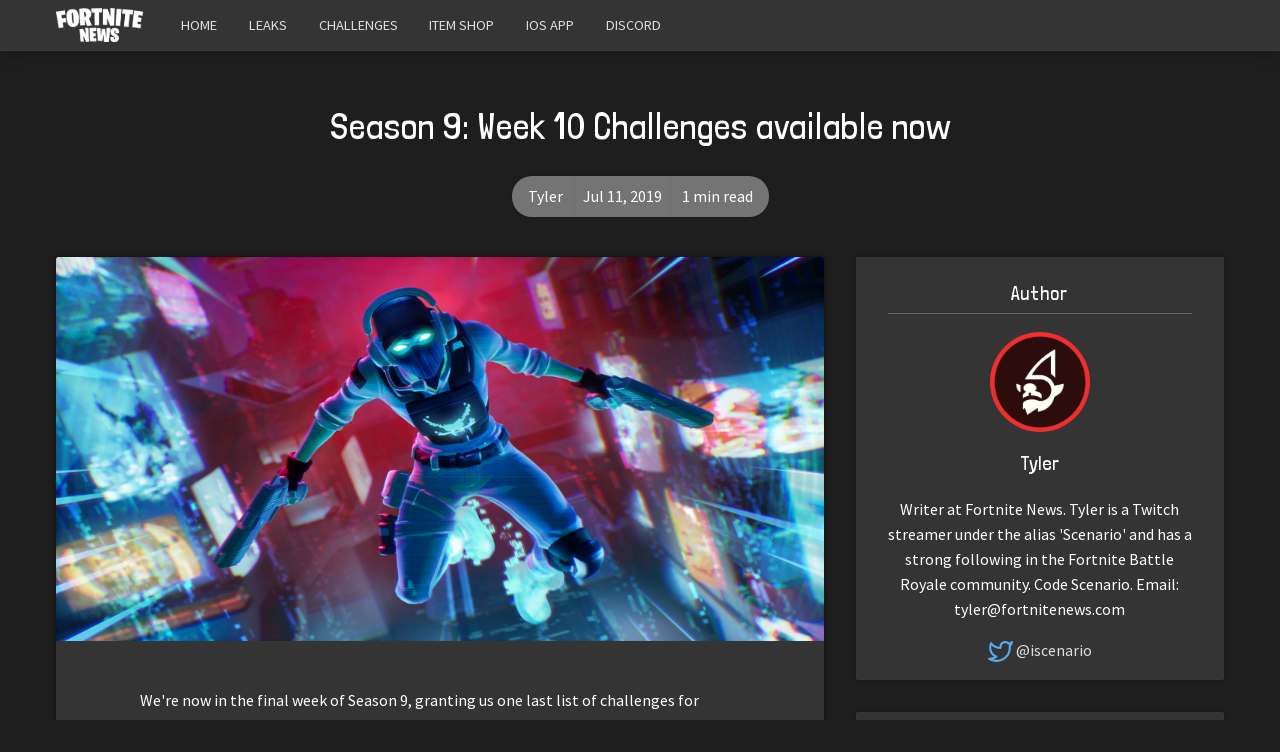

--- FILE ---
content_type: text/html; charset=utf-8
request_url: https://fortnitenews.com/season-9-week-10/
body_size: 6020
content:
<!DOCTYPE html>
<html lang="en">
  <head>
    <meta charset="utf-8">
    <meta http-equiv="X-UA-Compatible" content="IE=edge">

    <title>Season 9: Week 10 Challenges available now | Fortnite News</title>

    <meta name="HandheldFriendly" content="True" />
    <meta name="viewport" content="width=device-width, initial-scale=1.0" />

    <link rel="stylesheet" type="text/css" href="https://fortnitenews.com/assets/css/app.min.css?v=5ff2067016" />
    <link rel="stylesheet" type="text/css" href="https://react.fnbr.news/assets/article.css?r2">

    <link rel="icon" href="https://fortnitenews.com/content/images/size/w256h256/2018/09/favicon.png" type="image/png">
    <link rel="canonical" href="https://fortnitenews.com/season-9-week-10/">
    <meta name="referrer" content="no-referrer-when-downgrade">
    
    <meta property="og:site_name" content="Fortnite News">
    <meta property="og:type" content="article">
    <meta property="og:title" content="Season 9: Week 10 Challenges available now">
    <meta property="og:description" content="We&#x27;re now in the final week of Season 9, granting us one last list of challenges
for players to finish up their Battle Passes &amp; additional styles for some
specific Battle Pass skins, as well as earning some Fortbytes that require some
sort of challenge progression. Here&#x27;s the challenges that we&#x27;re">
    <meta property="og:url" content="https://fortnitenews.com/season-9-week-10/">
    <meta property="og:image" content="https://fortnitenews.com/content/images/2019/06/Week10-1.png">
    <meta property="article:published_time" content="2019-07-11T12:54:53.000Z">
    <meta property="article:modified_time" content="2019-07-11T13:12:22.000Z">
    <meta name="twitter:card" content="summary_large_image">
    <meta name="twitter:title" content="Season 9: Week 10 Challenges available now">
    <meta name="twitter:description" content="We&#x27;re now in the final week of Season 9, granting us one last list of challenges
for players to finish up their Battle Passes &amp; additional styles for some
specific Battle Pass skins, as well as earning some Fortbytes that require some
sort of challenge progression. Here&#x27;s the challenges that we&#x27;re">
    <meta name="twitter:url" content="https://fortnitenews.com/season-9-week-10/">
    <meta name="twitter:image" content="https://fortnitenews.com/content/images/2019/06/Week10-1.png">
    <meta name="twitter:label1" content="Written by">
    <meta name="twitter:data1" content="Tyler">
    <meta name="twitter:site" content="@fortnitebr">
    <meta name="twitter:creator" content="@iscenario">
    <meta property="og:image:width" content="1200">
    <meta property="og:image:height" content="600">
    
    <script type="application/ld+json">
{
    "@context": "https://schema.org",
    "@type": "Article",
    "publisher": {
        "@type": "Organization",
        "name": "Fortnite News",
        "url": "https://fortnitenews.com/",
        "logo": {
            "@type": "ImageObject",
            "url": "https://fortnitenews.com/content/images/2019/01/newslogo2.png"
        }
    },
    "author": {
        "@type": "Person",
        "name": "Tyler",
        "image": {
            "@type": "ImageObject",
            "url": "https://fortnitenews.com/content/images/2019/03/Logo.png",
            "width": 1200,
            "height": 1200
        },
        "url": "https://fortnitenews.com/author/tyler/",
        "sameAs": [
            "https://twitter.com/iscenario"
        ]
    },
    "headline": "Season 9: Week 10 Challenges available now",
    "url": "https://fortnitenews.com/season-9-week-10/",
    "datePublished": "2019-07-11T12:54:53.000Z",
    "dateModified": "2019-07-11T13:12:22.000Z",
    "image": {
        "@type": "ImageObject",
        "url": "https://fortnitenews.com/content/images/2019/06/Week10-1.png",
        "width": 1200,
        "height": 600
    },
    "description": "We&#x27;re now in the final week of Season 9, granting us one last list of challenges\nfor players to finish up their Battle Passes &amp; additional styles for some\nspecific Battle Pass skins, as well as earning some Fortbytes that require some\nsort of challenge progression. Here&#x27;s the challenges that we&#x27;re looking at for\nthe final week of Season 9.\n\nFree Challenges\n * Use an Air Strike in different matches (3)\n * Damage opponents with Shotguns (500)\n * Search 7 Ammo Boxes in a single match (7)\n\nBattle Pa",
    "mainEntityOfPage": "https://fortnitenews.com/season-9-week-10/"
}
    </script>

    <meta name="generator" content="Ghost 5.115">
    <link rel="alternate" type="application/rss+xml" title="Fortnite News" href="https://fortnitenews.com/rss/">
    
    <script defer src="https://cdn.jsdelivr.net/ghost/sodo-search@~1.5/umd/sodo-search.min.js" data-key="4d7154d554481f44d1a44248e8" data-styles="https://cdn.jsdelivr.net/ghost/sodo-search@~1.5/umd/main.css" data-sodo-search="https://ghost.fnbr.news/" data-locale="en" crossorigin="anonymous"></script>
    
    <link href="https://fortnitenews.com/webmentions/receive/" rel="webmention">
    <script defer src="/public/cards.min.js?v=5ff2067016"></script><style>:root {--ghost-accent-color: #15171A;}</style>
    <link rel="stylesheet" type="text/css" href="/public/cards.min.css?v=5ff2067016">
    <script async src="https://www.googletagmanager.com/gtag/js?id=UA-105102005-4"></script>
<script>
  window.dataLayer = window.dataLayer || [];
  function gtag(){dataLayer.push(arguments);}
  gtag('js', new Date());

  gtag('config', 'UA-105102005-4');
</script>

<script src="https://s.nitropay.com/ads-135.js"></script>
<script src="https://assets.fnbr.news/assets/js/_nitropay.js" defer></script>
  </head>
  <body class="post-template">
    <svg xmlns="http://www.w3.org/2000/svg" id="icon-sprite" style="display:none">
  <defs>
    <symbol id="icon-activity" viewBox="0 0 24 24">
      <polyline points="22 12 18 12 15 21 9 3 6 12 2 12"></polyline>
    </symbol>
    <symbol id="icon-alert-circle" viewBox="0 0 24 24">
      <circle cx="12" cy="12" r="10"></circle>
      <line x1="12" y1="8" x2="12" y2="12"></line>
      <line x1="12" y1="16" x2="12" y2="16"></line>
    </symbol>
    <symbol id="icon-alert-octagon" viewBox="0 0 24 24">
      <polygon points="7.86 2 16.14 2 22 7.86 22 16.14 16.14 22 7.86 22 2 16.14 2 7.86 7.86 2"></polygon>
      <line x1="12" y1="8" x2="12" y2="12"></line>
      <line x1="12" y1="16" x2="12" y2="16"></line>
    </symbol>
    <symbol id="icon-alert-triangle" viewBox="0 0 24 24">
      <path d="M10.29 3.86L1.82 18a2 2 0 0 0 1.71 3h16.94a2 2 0 0 0 1.71-3L13.71 3.86a2 2 0 0 0-3.42 0z"></path>
      <line x1="12" y1="9" x2="12" y2="13"></line>
      <line x1="12" y1="17" x2="12" y2="17"></line>
    </symbol>
    <symbol id="icon-square" viewBox="0 0 24 24">
      <rect x="3" y="3" width="18" height="18" rx="2" ry="2"></rect>
    </symbol>
    <symbol id="icon-star" viewBox="0 0 24 24">
      <polygon points="12 2 15.09 8.26 22 9.27 17 14.14 18.18 21.02 12 17.77 5.82 21.02 7 14.14 2 9.27 8.91 8.26 12 2"></polygon>
    </symbol>
    <symbol id="icon-aperture" viewBox="0 0 24 24">
      <circle cx="12" cy="12" r="10"></circle>
      <line x1="14.31" y1="8" x2="20.05" y2="17.94"></line>
      <line x1="9.69" y1="8" x2="21.17" y2="8"></line>
      <line x1="7.38" y1="12" x2="13.12" y2="2.06"></line>
      <line x1="9.69" y1="16" x2="3.95" y2="6.06"></line>
      <line x1="14.31" y1="16" x2="2.83" y2="16"></line>
      <line x1="16.62" y1="12" x2="10.88" y2="21.94"></line>
    </symbol>
    <symbol id="icon-archive" viewBox="0 0 24 24">
      <polyline points="21 8 21 21 3 21 3 8"></polyline>
      <rect x="1" y="3" width="22" height="5"></rect>
      <line x1="10" y1="12" x2="14" y2="12"></line>
    </symbol>
    <symbol id="icon-search" viewBox="0 0 24 24">
      <circle cx="11" cy="11" r="8"></circle>
      <line x1="21" y1="21" x2="16.65" y2="16.65"></line>
    </symbol>
    <symbol id="icon-x-circle" viewBox="0 0 24 24">
      <circle cx="12" cy="12" r="10"></circle>
      <line x1="15" y1="9" x2="9" y2="15"></line>
      <line x1="9" y1="9" x2="15" y2="15"></line>
    </symbol>
    <symbol id="icon-x-square" viewBox="0 0 24 24">
      <rect x="3" y="3" width="18" height="18" rx="2" ry="2"></rect>
      <line x1="9" y1="9" x2="15" y2="15"></line>
      <line x1="15" y1="9" x2="9" y2="15"></line>
    </symbol>
    <symbol id="icon-close" viewBox="0 0 24 24">
      <line x1="18" y1="6" x2="6" y2="18"></line>
      <line x1="6" y1="6" x2="18" y2="18"></line>
    </symbol>
    <symbol id="icon-map-pin" viewBox="0 0 24 24">
      <path d="M21 10c0 7-9 13-9 13s-9-6-9-13a9 9 0 0 1 18 0z"></path>
      <circle cx="12" cy="10" r="3"></circle>
    </symbol>
    <symbol id="icon-map" viewBox="0 0 24 24">
      <polygon points="1 6 1 22 8 18 16 22 23 18 23 2 16 6 8 2 1 6"></polygon>
      <line x1="8" y1="2" x2="8" y2="18"></line>
      <line x1="16" y1="6" x2="16" y2="22"></line>
    </symbol>
    <symbol id="icon-menu" viewBox="0 0 24 24">
      <line x1="3" y1="12" x2="21" y2="12"></line>
      <line x1="3" y1="6" x2="21" y2="6"></line>
      <line x1="3" y1="18" x2="21" y2="18"></line>
    </symbol>
    <symbol id="icon-bar-chart" viewBox="0 0 24 24">
      <line x1="12" y1="20" x2="12" y2="10"></line>
      <line x1="18" y1="20" x2="18" y2="4"></line>
      <line x1="6" y1="20" x2="6" y2="16"></line>
    </symbol>
    <symbol id="icon-twitter" viewBox="0 0 24 24">
      <path d="M23 3a10.9 10.9 0 0 1-3.14 1.53 4.48 4.48 0 0 0-7.86 3v1A10.66 10.66 0 0 1 3 4s-4 9 5 13a11.64 11.64 0 0 1-7 2c9 5 20 0 20-11.5a4.5 4.5 0 0 0-.08-.83A7.72 7.72 0 0 0 23 3z"></path>
    </symbol>
    <symbol id="icon-facebook" viewBox="0 0 24 24">
      <path d="M18 2h-3a5 5 0 0 0-5 5v3H7v4h3v8h4v-8h3l1-4h-4V7a1 1 0 0 1 1-1h3z"></path>
    </symbol>
    <symbol id="icon-rss" viewBox="0 0 24 24">
      <path d="M4 11a9 9 0 0 1 9 9"></path>
      <path d="M4 4a16 16 0 0 1 16 16"></path>
      <circle cx="5" cy="19" r="1"></circle>
    </symbol>
    <symbol id="icon-link-2" viewBox="0 0 24 24">
      <path d="M15 7h3a5 5 0 0 1 5 5 5 5 0 0 1-5 5h-3m-6 0H6a5 5 0 0 1-5-5 5 5 0 0 1 5-5h3"></path>
      <line x1="8" y1="12" x2="16" y2="12"></line>
    </symbol>
    <symbol id="icon-link" viewBox="0 0 24 24">
      <path d="M10 13a5 5 0 0 0 7.54.54l3-3a5 5 0 0 0-7.07-7.07l-1.72 1.71"></path>
      <path d="M14 11a5 5 0 0 0-7.54-.54l-3 3a5 5 0 0 0 7.07 7.07l1.71-1.71"></path>
    </symbol>
  </defs>
</svg>

    <header class="header">
  <div class="header-main">
    <div class="container wrapper">
      <div class="grid">
        <div class="header-main__brand col-xs">
          <a href="/">
              <img class="lazyload header-main__logo" data-src="https://fortnitenews.com/content/images/2019/01/newslogo2.png" alt="Fortnite News">
          </a>
        </div>

        <label for="menu--toggle" class="header-main__menu--toggle col-xs right">
          <i class="icon icon-menu icon--large">
            <svg class="icon__svg">
              <use xlink:href="#icon-menu"></use>
            </svg>
          </i>
        </label>
        <input type="checkbox" id="menu--toggle" title="Menu" class="is-hidden"/>

        <nav class="header-main__menu nav col-sm">
          <ul>
    <li class="nav-home">
      <a href="https://fortnitenews.com">Home</a>
    </li>
    <li class="nav-leaks">
      <a href="https://fortnitenews.com/tag/leaks/">Leaks</a>
    </li>
    <li class="nav-challenges">
      <a href="https://fortnitenews.com/tag/challenges/">Challenges</a>
    </li>
    <li class="nav-item-shop">
      <a href="https://fnbr.co/shop">Item Shop</a>
    </li>
    <li class="nav-ios-app">
      <a href="https://fnbr.co/ios">iOS App</a>
    </li>
    <li class="nav-discord">
      <a href="https://discord.gg/EvTw7XC">Discord</a>
    </li>
</ul>

        </nav>
      </div>
    </div>
  </div>
</header>

    <div class="search" id="search">
  <div class="search__header">
    <a class="search--close" id="search-close">
      <div class="icon icon-close icon--large">
  <svg class="icon__svg">
    <use xlink:href="#icon-close"></use>
  </svg>
</div>
    </a>
    <form action="/" method="get" class="search__form" id="search-form">
      <input type="text" id="search-field" class="search__input" title='Search' placeholder='Search' autocomplete="off" required>
      <div class="search__icon">
        <div class="icon icon-search icon--huge">
  <svg class="icon__svg">
    <use xlink:href="#icon-search"></use>
  </svg>
</div>
      </div>
    </form>
  </div>
  <div class="search__content">
    <div class="search__result" id="results"></div>
  </div>
</div>

    <main class="main">
      <div class="container wrapper" style="margin-bottom: 1.3rem">
        <div class="col-md-12 text-center mb-4">
          <div class="np" id="fortnite-news-top"></div>
        </div>
      </div>

      
<div class="post">
  <div class="container wrapper">
    <div class="post-header">
      <h1 class="post-header__title">Season 9: Week 10 Challenges available now</h1>

      <div class="post-header__info">
        <div class="post-header__author"><a href="/author/tyler/">Tyler</a></div>
        <time datetime="2019-07-11" class="post-header__date">Jul 11, 2019</time>
        <div class="post-header__read-time">1 min read</div>
      </div>
    </div>
  </div>

  <div class="container wrapper" id="content">
    <div class="grid">
      <article class="col-xs-12 col-md-8">
        <div class="post-content">
            <img class="post-img lazyload js-fadein" src="/content/images/2019/06/Week10-1.png" alt="Season 9: Week 10 Challenges available now"/>
          <div class="post-content__inner">
            <p>We're now in the final week of Season 9, granting us one last list of challenges for players to finish up their Battle Passes &amp; additional styles for some specific Battle Pass skins, as well as earning some Fortbytes that require some sort of challenge progression. Here's the challenges that we're looking at for the final week of Season 9.</p><h3 id="free-challenges">Free Challenges</h3><ul><li>Use an Air Strike in different matches (3)</li><li>Damage opponents with Shotguns (500)</li><li>Search 7 Ammo Boxes in a single match (7)</li></ul><h3 id="battle-pass-challenges">Battle Pass Challenges</h3><ul><li>Visit different public service announcement signs in Neo Tilted, Pressure Plant, or Mega Mall (5)</li><li><strong>Stage 1</strong>: Collect Wood from a Pirate Ship or Viking Ship (100) -&gt; <strong>Stage 2</strong>: Collect Stone from a Fork Knife or Umbrella (100) -&gt; <strong>Stage 3</strong>: Collect Metal from a Robot Factory (100)</li><li>Eliminate opponents in Pleasant Park or Paradise Palms (3)</li><li>Damage opponents with a pickaxe (200)</li></ul><p><strong><strong>Upon completing Week </strong>10<strong>'s challenges, players will be granted the Week </strong>10<strong> Loading Screen as seen below.</strong></strong></p><figure class="kg-card kg-image-card"><img src="https://fortnitenews.com/content/images/2019/06/Week10.png" class="kg-image" alt loading="lazy"></figure><hr><p>Struggling with this week's challenges? Luckily enough, <a href="https://twitter.com/itsenergie?ref=fortnitenews.com">@itsenergie</a> has made a cheat sheet to make your life a little easier.</p><figure class="kg-card kg-image-card"><img src="https://fortnitenews.com/content/images/2019/07/image-10.png" class="kg-image" alt loading="lazy"></figure>

            <script async src="//pagead2.googlesyndication.com/pagead/js/adsbygoogle.js"></script>
            <ins class="adsbygoogle" style="display:block; text-align:center;" data-ad-layout="in-article" data-ad-format="fluid" data-ad-client="ca-pub-7264677087480738" data-ad-slot="7798818688"></ins>
            <script>
                 (adsbygoogle = window.adsbygoogle || []).push({});
            </script>
          </div>
          <div class="social-share">
  <a href="https://twitter.com/share?via=fortnitebr&amp;text=Season%209%3A%20Week%2010%20Challenges%20available%20now&amp;url=https://fortnitenews.com/season-9-week-10/"
      onclick="window.open(this.href, 'twitter-share', 'width=580, height=296'); return false;"
      title="Share on Twitter" aria-label="Share on Twitter" tabindex="-1"
      class="social-share__item twitter">
    <div class="icon icon-twitter icon--small icon--filled">
  <svg class="icon__svg">
    <use xlink:href="#icon-twitter"></use>
  </svg>
</div>
  </a>
  <a href="https://www.facebook.com/sharer/sharer.php?u=https://fortnitenews.com/season-9-week-10/"
      onclick="window.open(this.href, 'facebook-share', 'width=580, height=296'); return false;"
      title="Share on Facebook" aria-label="Share on Facebook" tabindex="-1"
      class="social-share__item facebook">
    <div class="icon icon-facebook icon--small icon--filled">
  <svg class="icon__svg">
    <use xlink:href="#icon-facebook"></use>
  </svg>
</div>
  </a>
</div>
        </div>

        <div class="comments" id="comments">
    <div class="reaction-container blocked" intid="5d08bc9fbd7ce904b9ebc797"></div>
</div>

<div class="reaction-sticky-container queued"></div>
      </article>

      <aside class="col-xs-12 col-md-4">
        <div class="sidebar">

  <div class="sidebar__section">
    <h5 class="sidebar__title">Author</h5>
    <div class="author-card">
    <a href="/author/tyler/" class="author-card__image lazyload" data-src="/content/images/2019/03/Logo.png"></a>
  <h5 class="author-card__name"><a href="/author/tyler/">Tyler</a></h5>
    <p class="author-card__bio">Writer at Fortnite News. Tyler is a Twitch streamer under the alias &#x27;Scenario&#x27; and has a strong following in the Fortnite Battle Royale community. Code Scenario. Email: <a href="/cdn-cgi/l/email-protection" class="__cf_email__" data-cfemail="e99d90858c9ba98f869b9d87809d8c878c9e9ac78a8684">[email&#160;protected]</a></p>
  <div class="author-card__social">
      <a target="_blank" rel="noopener noreferrer" href="https://twitter.com/iscenario" title="Tyler's Twitter" aria-label="Tyler's Twitter">
        <div class="icon icon-twitter">
  <svg class="icon__svg">
    <use xlink:href="#icon-twitter"></use>
  </svg>
</div>
        <span class="social-text">@iscenario</span>
      </a>
  </div>
</div>

  </div>


  <div class="sidebar__section">
    <div class="text-center" style="margin-top:1em;margin-bottom:1em">
    <div class="np" id="fortnite-news-side" data-incr="true" data-type="square"></div>
</div>
  </div>



  <div class="sidebar__section">
    <h5 class="sidebar__title">Latest posts</h5>
      <article class="sidebar__story">
        <div class="sidebar__story-number" style="background-image: url(/content/images/2025/12/NEWS-37.png)">1</div>
        <h6 class="sidebar__story-title">
          <a href="/ishowspeed-joins-the-fortnite-icon-series/">IShowSpeed Joins the Fortnite Icon Series</a>
        </h6>
      </article>
      <article class="sidebar__story">
        <div class="sidebar__story-number" style="background-image: url(/content/images/2025/12/NEWS-35.png)">2</div>
        <h6 class="sidebar__story-title">
          <a href="/fortnite-x-back-to-the-future-doc-brown-available-now/">Fortnite x Back to the Future: Doc Brown Available Now</a>
        </h6>
      </article>
      <article class="sidebar__story">
        <div class="sidebar__story-number" style="background-image: url(/content/images/2025/12/NEWS-34.png)">3</div>
        <h6 class="sidebar__story-title">
          <a href="/ishowspeed-to-join-the-fortnite-icon-series/">IShowSpeed to Join the Fortnite Icon Series</a>
        </h6>
      </article>
      <article class="sidebar__story">
        <div class="sidebar__story-number" style="background-image: url(/content/images/2025/12/NEWS-33.png)">4</div>
        <h6 class="sidebar__story-title">
          <a href="/fortnite-x-sabrina-carpenter-new-santa-brina-outfit-available-now/">Fortnite x Sabrina Carpenter: New Santa &#x27;Brina Outfit Available Now</a>
        </h6>
      </article>
      <article class="sidebar__story">
        <div class="sidebar__story-number" style="background-image: url(/content/images/2025/12/NEWS-32.png)">5</div>
        <h6 class="sidebar__story-title">
          <a href="/fortnite-x-dc-new-batman-beyond-set-available-now/">Fortnite x DC: New Batman Beyond Set Available Now</a>
        </h6>
      </article>
  </div>

  <div class="sidebar__section">
    <div class="text-center" style="margin-top:1em;margin-bottom:1em">
    <div class="np" id="fortnite-news-side" data-incr="true" data-type="square"></div>
</div>
  </div>
</div>
      </aside>

    </div>
  </div>
</div>

<section class="related-posts" id="related" style="display: none;">
  <div class="container wrapper">
    <div class="grid">
      <div class="col-xs-12 center-xs">
        <h3 class="related-title">Read Next in </h3>
      </div>
    </div>
  </div>
</section>



      <div class="container wrapper" style="margin-bottom: 1.3rem">
        <div class="col-md-12 text-center my-4">
          <div class="np" id="fortnite-news-bottom"></div>
        </div>
      </div>
    </main>

    <footer class="footer">
  <div class="footer__bottom">
    <div class="footer-info">
      <a href="https://fortnitenews.com">
          <img class="lazyload footer__logo" data-src="https://fortnitenews.com/content/images/2019/01/newslogo2.png"
            alt="Fortnite News"/>
      </a>
      <p>Your #1 source for the latest Fortnite news, information and more</p>
      
      <a class="social-link twitter" href="https://twitter.com/fortnitebr" target="_blank" title="Twitter / X"  aria-label="Twitter / X">
        <span class="social-text">@FortniteBR</span>
      </a>

      <p class="disclaimer">Not affiliated with Epic Games</p>
      <p class="disclaimer">Reaction emojis provided by <a target="_blank" rel="noopener" href="https://twemoji.twitter.com/">Twemoji</a> (CC-BY 4.0 License)</p>
    </div>
    <div class="copyright text-center">
      &copy; 2026 <a href="https://fortnitenews.com">Fortnite News</a>
      &mdash; <a href="/cdn-cgi/l/email-protection#b2dcd7c5c1f2d4ddc0c6dcdbc6d7dcd7c5c19cd1dddf">Contact Us</a>
    </div>
  </div>
</footer>

    

    <script data-cfasync="false" src="/cdn-cgi/scripts/5c5dd728/cloudflare-static/email-decode.min.js"></script><script>
      // The number of pages available for loading more posts
      var maxPages = parseInt('');
    </script>

    <script async src="https://react.fnbr.news/assets/article.js?r2"></script>
    <script async src="https://fortnitenews.com/assets/js/app.min.js?v=5ff2067016"></script>
  <script defer src="https://static.cloudflareinsights.com/beacon.min.js/vcd15cbe7772f49c399c6a5babf22c1241717689176015" integrity="sha512-ZpsOmlRQV6y907TI0dKBHq9Md29nnaEIPlkf84rnaERnq6zvWvPUqr2ft8M1aS28oN72PdrCzSjY4U6VaAw1EQ==" data-cf-beacon='{"version":"2024.11.0","token":"3ab3f05f5fd14a6f914f4d00c9b5f265","r":1,"server_timing":{"name":{"cfCacheStatus":true,"cfEdge":true,"cfExtPri":true,"cfL4":true,"cfOrigin":true,"cfSpeedBrain":true},"location_startswith":null}}' crossorigin="anonymous"></script>
</body>
</html>


--- FILE ---
content_type: text/html; charset=utf-8
request_url: https://www.google.com/recaptcha/api2/aframe
body_size: 265
content:
<!DOCTYPE HTML><html><head><meta http-equiv="content-type" content="text/html; charset=UTF-8"></head><body><script nonce="L2td6xbpZhmeZK_ssqF6EA">/** Anti-fraud and anti-abuse applications only. See google.com/recaptcha */ try{var clients={'sodar':'https://pagead2.googlesyndication.com/pagead/sodar?'};window.addEventListener("message",function(a){try{if(a.source===window.parent){var b=JSON.parse(a.data);var c=clients[b['id']];if(c){var d=document.createElement('img');d.src=c+b['params']+'&rc='+(localStorage.getItem("rc::a")?sessionStorage.getItem("rc::b"):"");window.document.body.appendChild(d);sessionStorage.setItem("rc::e",parseInt(sessionStorage.getItem("rc::e")||0)+1);localStorage.setItem("rc::h",'1769882056507');}}}catch(b){}});window.parent.postMessage("_grecaptcha_ready", "*");}catch(b){}</script></body></html>